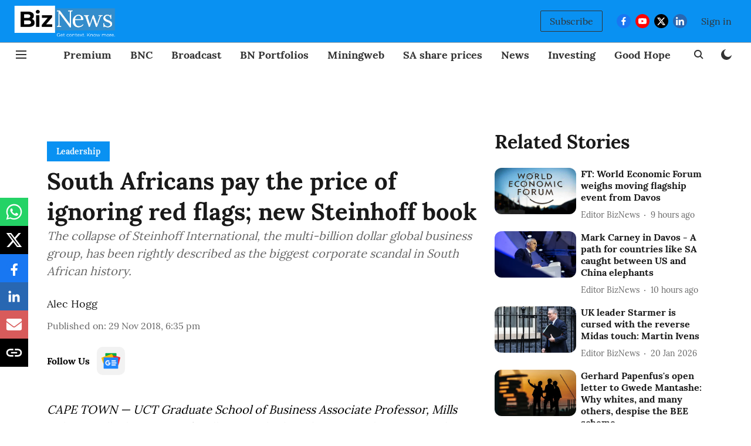

--- FILE ---
content_type: text/html; charset=utf-8
request_url: https://www.google.com/recaptcha/api2/aframe
body_size: 251
content:
<!DOCTYPE HTML><html><head><meta http-equiv="content-type" content="text/html; charset=UTF-8"></head><body><script nonce="bFwxvCVUmwws6BOsY4ZAQw">/** Anti-fraud and anti-abuse applications only. See google.com/recaptcha */ try{var clients={'sodar':'https://pagead2.googlesyndication.com/pagead/sodar?'};window.addEventListener("message",function(a){try{if(a.source===window.parent){var b=JSON.parse(a.data);var c=clients[b['id']];if(c){var d=document.createElement('img');d.src=c+b['params']+'&rc='+(localStorage.getItem("rc::a")?sessionStorage.getItem("rc::b"):"");window.document.body.appendChild(d);sessionStorage.setItem("rc::e",parseInt(sessionStorage.getItem("rc::e")||0)+1);localStorage.setItem("rc::h",'1769025297135');}}}catch(b){}});window.parent.postMessage("_grecaptcha_ready", "*");}catch(b){}</script></body></html>